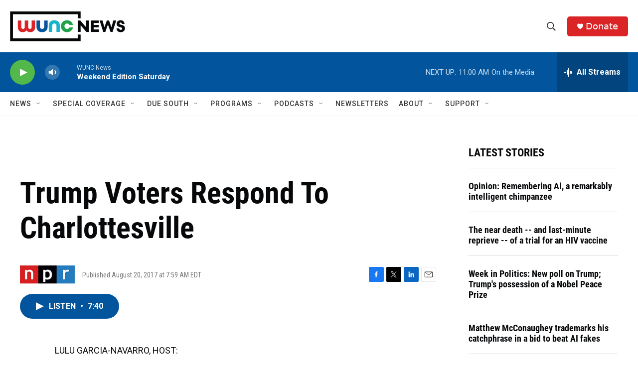

--- FILE ---
content_type: text/html; charset=utf-8
request_url: https://www.google.com/recaptcha/api2/aframe
body_size: 180
content:
<!DOCTYPE HTML><html><head><meta http-equiv="content-type" content="text/html; charset=UTF-8"></head><body><script nonce="ztniz7NLtrxItTGaS1wVng">/** Anti-fraud and anti-abuse applications only. See google.com/recaptcha */ try{var clients={'sodar':'https://pagead2.googlesyndication.com/pagead/sodar?'};window.addEventListener("message",function(a){try{if(a.source===window.parent){var b=JSON.parse(a.data);var c=clients[b['id']];if(c){var d=document.createElement('img');d.src=c+b['params']+'&rc='+(localStorage.getItem("rc::a")?sessionStorage.getItem("rc::b"):"");window.document.body.appendChild(d);sessionStorage.setItem("rc::e",parseInt(sessionStorage.getItem("rc::e")||0)+1);localStorage.setItem("rc::h",'1768656381317');}}}catch(b){}});window.parent.postMessage("_grecaptcha_ready", "*");}catch(b){}</script></body></html>